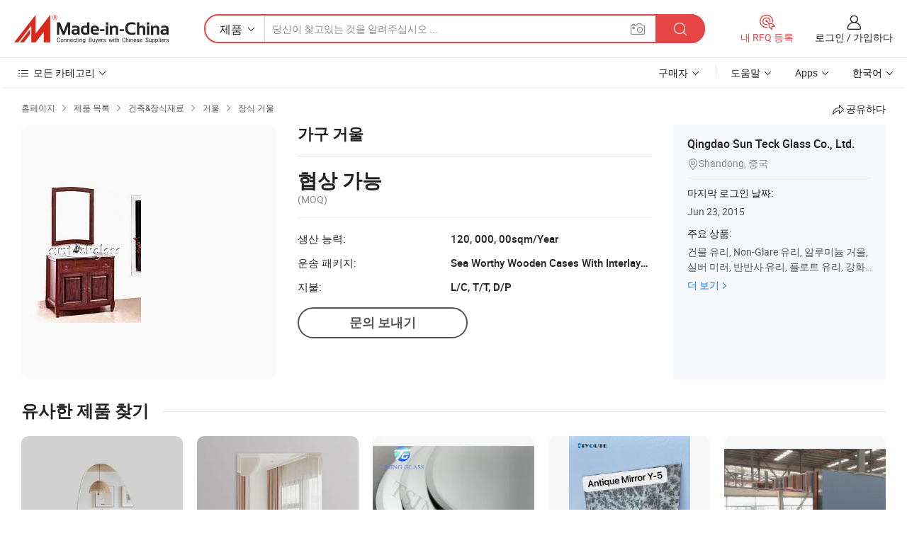

--- FILE ---
content_type: text/html;charset=UTF-8
request_url: https://kr.made-in-china.com/co_sunteckglass/product_Furniture-Mirror_hhneuirgy.html
body_size: 19017
content:
<!DOCTYPE HTML>
<html lang="kr">
<head>
    <meta content="text/html; charset=utf-8" http-equiv="Content-Type" />
    <link rel="dns-prefetch" href="//www.micstatic.com">
    <link rel="dns-prefetch" href="//image.made-in-china.com">
    <link rel="dns-prefetch" href="//www.made-in-china.com">
    <link rel="dns-prefetch" href="//pylon.micstatic.com">
    <link rel="dns-prefetch" href="//expo.made-in-china.com">
    <link rel="dns-prefetch" href="//world.made-in-china.com">
    <link rel="dns-prefetch" href="//pic.made-in-china.com">
    <link rel="dns-prefetch" href="//fa.made-in-china.com">
    <meta http-equiv="X-UA-Compatible" content="IE=Edge, chrome=1" />
    <meta name="renderer" content="webkit" />
                            <link rel="alternate" hreflang="en" href="https://sunteckglass.en.made-in-china.com/product/CbIJfhBjnMUg/China-Furniture-Mirror.html" />
                                                        <link rel="alternate" hreflang="es" href="https://es.made-in-china.com/co_sunteckglass/product_Furniture-Mirror_hhneuirgy.html" />
                                            <link rel="alternate" hreflang="pt" href="https://pt.made-in-china.com/co_sunteckglass/product_Furniture-Mirror_hhneuirgy.html" />
                                            <link rel="alternate" hreflang="fr" href="https://fr.made-in-china.com/co_sunteckglass/product_Furniture-Mirror_hhneuirgy.html" />
                                            <link rel="alternate" hreflang="ru" href="https://ru.made-in-china.com/co_sunteckglass/product_Furniture-Mirror_hhneuirgy.html" />
                                            <link rel="alternate" hreflang="it" href="https://it.made-in-china.com/co_sunteckglass/product_Furniture-Mirror_hhneuirgy.html" />
                                            <link rel="alternate" hreflang="de" href="https://de.made-in-china.com/co_sunteckglass/product_Furniture-Mirror_hhneuirgy.html" />
                                            <link rel="alternate" hreflang="nl" href="https://nl.made-in-china.com/co_sunteckglass/product_Furniture-Mirror_hhneuirgy.html" />
                                            <link rel="alternate" hreflang="ar" href="https://sa.made-in-china.com/co_sunteckglass/product_Furniture-Mirror_hhneuirgy.html" />
                                            <link rel="alternate" hreflang="ko" href="https://kr.made-in-china.com/co_sunteckglass/product_Furniture-Mirror_hhneuirgy.html" />
                                            <link rel="alternate" hreflang="ja" href="https://jp.made-in-china.com/co_sunteckglass/product_Furniture-Mirror_hhneuirgy.html" />
                                            <link rel="alternate" hreflang="hi" href="https://hi.made-in-china.com/co_sunteckglass/product_Furniture-Mirror_hhneuirgy.html" />
                                            <link rel="alternate" hreflang="th" href="https://th.made-in-china.com/co_sunteckglass/product_Furniture-Mirror_hhneuirgy.html" />
                                            <link rel="alternate" hreflang="tr" href="https://tr.made-in-china.com/co_sunteckglass/product_Furniture-Mirror_hhneuirgy.html" />
                                            <link rel="alternate" hreflang="vi" href="https://vi.made-in-china.com/co_sunteckglass/product_Furniture-Mirror_hhneuirgy.html" />
                                            <link rel="alternate" hreflang="id" href="https://id.made-in-china.com/co_sunteckglass/product_Furniture-Mirror_hhneuirgy.html" />
                                    <link rel="alternate" hreflang="x-default" href="https://sunteckglass.en.made-in-china.com/product/CbIJfhBjnMUg/China-Furniture-Mirror.html" />
            <title>가구 거울 - 중국 거울, 가구 거울</title>
            <meta name="Keywords" content="가구 거울,거울, 가구 거울" />
                        <meta name="Description" content="가구 거울,에 대한 세부 정보찾기 거울, 가구 거울 에서 가구 거울 - Qingdao Sun Teck Glass Co., Ltd." />
             <meta property="og:title" content="[Hot Item] 가구 거울"/>
<meta property="og:type" content="product"/>
<meta property="og:url" content="https://kr.made-in-china.com/co_sunteckglass/product_Furniture-Mirror_hhneuirgy.html"/>
<meta property="og:image" content="https://image.made-in-china.com/2f0j00UeQabmnsLCpd/Furniture-Mirror.jpg"/>
<meta property="og:site_name" content="Made-in-China.com"/>
<meta property="fb:admins" content="292039974180201"/>
<meta property="fb:page_id" content="10150525576765348"/>
<meta property="fb:app_id" content="205885989426763"/>
<meta property="og:description" content="모델 번호.: STG-M0808 등록상표: Sunteckglass 규격: CE 원산지: China(Mainland)"/>
<meta property="product:price:amount" content="" />
<meta property="product:price:currency" content="USD" />
<meta property="og:availability" content="instock" />
<link rel="canonical" href="https://kr.made-in-china.com/co_sunteckglass/product_Furniture-Mirror_hhneuirgy.html" />
            <link rel="amphtml" href="https://kr.made-in-china.com/amp/co_sunteckglass/product_Furniture-Mirror_hhneuirgy.html">
    <link rel="stylesheet" type="text/css" href="https://www.micstatic.com/common/css/global_bdef139a.css" media="all">
    <link rel="stylesheet" type="text/css" href="https://www.micstatic.com/landing/www/product/free/css/global_v2_96df6b18.css" media="all">
    <link rel="stylesheet" type="text/css" href="https://www.micstatic.com/common/js/assets/artDialog/2.0.0/skins/default_9d77dce2.css" />
    <link rel="stylesheet" href="https://www.micstatic.com/landing/www/product/free/css/detail_v2_18a5c081.css">
            <link rel="stylesheet" type="text/css" href="https://www.micstatic.com/landing/www/product/free/css/detail-mlan_51101171.css" media="all"/>
            <script type="text/javascript" src="https://www.micstatic.com/common/js/libs/jquery_2ad57377.js" charset="utf-8" crossorigin="anonymous" ></script><script type="text/javascript" src="https://www.micstatic.com/common/js/libs/class.0.3.2_2c7a4288.js" charset="utf-8" crossorigin="anonymous" ></script><!-- Polyfill Code Begin --><script chaset="utf-8" type="text/javascript" src="https://www.micstatic.com/polyfill/polyfill-simplify_eb12d58d.js"></script><!-- Polyfill Code End --></head>
<body class="res-wrapper" probe-clarity="false" >
    <div style="position:absolute;top:0;left:0;width:1px;height:1px;overflow:hidden">
        <img src="//stat.made-in-china.com/event/rec.gif?type=0&data=%7B%22layout%22%3A%22-1%22%2C%22ct%22%3A%222%22%2C%22pos%22%3A0%2C%22random%22%3A%220%22%2C%22c%22%3A%222%22%7D&st=1768950988597"/>
    </div>
    <input type="hidden" id="lan" name="lan" value="kr">
    <input id="rfqClickData" type="hidden" value="type=2&data=%7B%22layout%22%3A%22-1%22%2C%22ct%22%3A%222%22%2C%22pos%22%3A0%2C%22random%22%3A%220%22%2C%22c%22%3A%222%22%7D&st=1768950988597&rfqc=1" />
    <input id="rootpath" type="hidden" value="" />
    <input type="hidden" id="loginUserName" value="sunteckglass"/>
    <input type="hidden" id="enHomeUrl" value="https://sunteckglass.en.made-in-china.com"/>
    <input type="hidden" id="pureFreeUrlType" value="false"/>
    <input type="hidden" id="logoImgUrl" value=""/>
    <input type="hidden" id="comReviewSourceId" value="feQmwZrVvgRJ"/>
            <input type="hidden" name="abTestCode" id="abTestCode" value="" />
            <input type="hidden" name="searchTip" id="searchTip" value="아직도 찾고 계신가요? 더 검색해서 원하는 것을 찾으세요!">
    <input type="hidden" name="user_behavior_trace_id" id="user_behavior_trace_id" value="1jfer3vnn990y"/>
        <input type="hidden" id="contactUrlParam" value="?plant=kr&from=shrom&type=down&page=p_detail">
            <div id="header" ></div>
<script>
    function headerMlanInit() {
        const funcName = 'headerMlan';
        const app = new window[funcName]({target: document.getElementById('header'), props: {props: {"pageType":9,"logoTitle":"제조업체 및 공급업체","logoUrl":null,"base":{"buyerInfo":{"service":"서비스","newUserGuide":"신규 사용자 가이드","auditReport":"Audited Suppliers' Reports","meetSuppliers":"Meet Suppliers","onlineTrading":"Secured Trading Service","buyerCenter":"바이어 센터","contactUs":"우리와 연락 하세요","search":"검색","prodDirectory":"제품 목록","supplierDiscover":"Supplier Discover","sourcingRequest":"포스트 소싱 요청","quickLinks":"Quick Links","myFavorites":"내 즐겨찾기","visitHistory":"검색 기록","buyer":"구매자","blog":"비즈니스 통찰력"},"supplierInfo":{"supplier":"공급업체","joinAdvance":"加入高级会员","tradeServerMarket":"外贸服务市场","memberHome":"外贸e家","cloudExpo":"Smart Expo云展会","onlineTrade":"交易服务","internationalLogis":"国际物流","northAmericaBrandSailing":"北美全渠道出海","micDomesticTradeStation":"中国制造网内贸站"},"helpInfo":{"whyMic":"Why Made-in-China.com","auditSupplierWay":"공급업체 감사는 어떻게 하나요","securePaymentWay":"결제는 어떻게 보호합니까","submitComplaint":"불만사항 제출","contactUs":"우리와 연락 하세요","faq":"FAQ","help":"도움말"},"appsInfo":{"downloadApp":"앱 다운로드!","forBuyer":"구매자를 위해","forSupplier":"공급자를 위해","exploreApp":"앱 독점 할인 살펴보기","apps":"Apps"},"languages":[{"lanCode":0,"simpleName":"en","name":"English","value":"https://sunteckglass.en.made-in-china.com/product/CbIJfhBjnMUg/China-Furniture-Mirror.html","htmlLang":"en"},{"lanCode":5,"simpleName":"es","name":"Español","value":"https://es.made-in-china.com/co_sunteckglass/product_Furniture-Mirror_hhneuirgy.html","htmlLang":"es"},{"lanCode":4,"simpleName":"pt","name":"Português","value":"https://pt.made-in-china.com/co_sunteckglass/product_Furniture-Mirror_hhneuirgy.html","htmlLang":"pt"},{"lanCode":2,"simpleName":"fr","name":"Français","value":"https://fr.made-in-china.com/co_sunteckglass/product_Furniture-Mirror_hhneuirgy.html","htmlLang":"fr"},{"lanCode":3,"simpleName":"ru","name":"Русский язык","value":"https://ru.made-in-china.com/co_sunteckglass/product_Furniture-Mirror_hhneuirgy.html","htmlLang":"ru"},{"lanCode":8,"simpleName":"it","name":"Italiano","value":"https://it.made-in-china.com/co_sunteckglass/product_Furniture-Mirror_hhneuirgy.html","htmlLang":"it"},{"lanCode":6,"simpleName":"de","name":"Deutsch","value":"https://de.made-in-china.com/co_sunteckglass/product_Furniture-Mirror_hhneuirgy.html","htmlLang":"de"},{"lanCode":7,"simpleName":"nl","name":"Nederlands","value":"https://nl.made-in-china.com/co_sunteckglass/product_Furniture-Mirror_hhneuirgy.html","htmlLang":"nl"},{"lanCode":9,"simpleName":"sa","name":"العربية","value":"https://sa.made-in-china.com/co_sunteckglass/product_Furniture-Mirror_hhneuirgy.html","htmlLang":"ar"},{"lanCode":11,"simpleName":"kr","name":"한국어","value":"https://kr.made-in-china.com/co_sunteckglass/product_Furniture-Mirror_hhneuirgy.html","htmlLang":"ko"},{"lanCode":10,"simpleName":"jp","name":"日本語","value":"https://jp.made-in-china.com/co_sunteckglass/product_Furniture-Mirror_hhneuirgy.html","htmlLang":"ja"},{"lanCode":12,"simpleName":"hi","name":"हिन्दी","value":"https://hi.made-in-china.com/co_sunteckglass/product_Furniture-Mirror_hhneuirgy.html","htmlLang":"hi"},{"lanCode":13,"simpleName":"th","name":"ภาษาไทย","value":"https://th.made-in-china.com/co_sunteckglass/product_Furniture-Mirror_hhneuirgy.html","htmlLang":"th"},{"lanCode":14,"simpleName":"tr","name":"Türkçe","value":"https://tr.made-in-china.com/co_sunteckglass/product_Furniture-Mirror_hhneuirgy.html","htmlLang":"tr"},{"lanCode":15,"simpleName":"vi","name":"Tiếng Việt","value":"https://vi.made-in-china.com/co_sunteckglass/product_Furniture-Mirror_hhneuirgy.html","htmlLang":"vi"},{"lanCode":16,"simpleName":"id","name":"Bahasa Indonesia","value":"https://id.made-in-china.com/co_sunteckglass/product_Furniture-Mirror_hhneuirgy.html","htmlLang":"id"}],"showMlan":true,"showRules":false,"rules":"Rules","language":"kr","menu":"메뉴","subTitle":null,"subTitleLink":null,"stickyInfo":null},"categoryRegion":{"categories":"모든 카테고리","categoryList":[{"name":"농업 식품","value":"https://kr.made-in-china.com/category1_Agriculture-Food/Agriculture-Food_usssssssss.html","catCode":"1000000000"},{"name":"의류&악세서리","value":"https://kr.made-in-china.com/category1_Apparel-Accessories/Apparel-Accessories_uussssssss.html","catCode":"1100000000"},{"name":"아트&공예","value":"https://kr.made-in-china.com/category1_Arts-Crafts/Arts-Crafts_uyssssssss.html","catCode":"1200000000"},{"name":"자동차·오토바이 부품 & 액세서리","value":"https://kr.made-in-china.com/category1_Auto-Motorcycle-Parts-Accessories/Auto-Motorcycle-Parts-Accessories_yossssssss.html","catCode":"2900000000"},{"name":"가방·케이스 & 박스","value":"https://kr.made-in-china.com/category1_Bags-Cases-Boxes/Bags-Cases-Boxes_yhssssssss.html","catCode":"2600000000"},{"name":"화학제품","value":"https://kr.made-in-china.com/category1_Chemicals/Chemicals_uissssssss.html","catCode":"1300000000"},{"name":"컴퓨터 제품","value":"https://kr.made-in-china.com/category1_Computer-Products/Computer-Products_iissssssss.html","catCode":"3300000000"},{"name":"건축&장식재료","value":"https://kr.made-in-china.com/category1_Construction-Decoration/Construction-Decoration_ugssssssss.html","catCode":"1500000000"},{"name":"가전제품","value":"https://kr.made-in-china.com/category1_Consumer-Electronics/Consumer-Electronics_unssssssss.html","catCode":"1400000000"},{"name":"전기&전자","value":"https://kr.made-in-china.com/category1_Electrical-Electronics/Electrical-Electronics_uhssssssss.html","catCode":"1600000000"},{"name":"가구","value":"https://kr.made-in-china.com/category1_Furniture/Furniture_yessssssss.html","catCode":"2700000000"},{"name":"건강&의료","value":"https://kr.made-in-china.com/category1_Health-Medicine/Health-Medicine_uessssssss.html","catCode":"1700000000"},{"name":"공업 설비 & 부품","value":"https://kr.made-in-china.com/category1_Industrial-Equipment-Components/Industrial-Equipment-Components_inssssssss.html","catCode":"3400000000"},{"name":"계측기 & 측정기","value":"https://kr.made-in-china.com/category1_Instruments-Meters/Instruments-Meters_igssssssss.html","catCode":"3500000000"},{"name":"경공업 & 일상용품","value":"https://kr.made-in-china.com/category1_Light-Industry-Daily-Use/Light-Industry-Daily-Use_urssssssss.html","catCode":"1800000000"},{"name":"조명 & 조명 기기","value":"https://kr.made-in-china.com/category1_Lights-Lighting/Lights-Lighting_isssssssss.html","catCode":"3000000000"},{"name":"제조&가공 기계","value":"https://kr.made-in-china.com/category1_Manufacturing-Processing-Machinery/Manufacturing-Processing-Machinery_uossssssss.html","catCode":"1900000000"},{"name":"야금·광물 & 에너지","value":"https://kr.made-in-china.com/category1_Metallurgy-Mineral-Energy/Metallurgy-Mineral-Energy_ysssssssss.html","catCode":"2000000000"},{"name":"사무용품","value":"https://kr.made-in-china.com/category1_Office-Supplies/Office-Supplies_yrssssssss.html","catCode":"2800000000"},{"name":"포장 & 인쇄","value":"https://kr.made-in-china.com/category1_Packaging-Printing/Packaging-Printing_ihssssssss.html","catCode":"3600000000"},{"name":"보안 & 보호","value":"https://kr.made-in-china.com/category1_Security-Protection/Security-Protection_ygssssssss.html","catCode":"2500000000"},{"name":"서비스","value":"https://kr.made-in-china.com/category1_Service/Service_ynssssssss.html","catCode":"2400000000"},{"name":"스포츠용품 & 레저","value":"https://kr.made-in-china.com/category1_Sporting-Goods-Recreation/Sporting-Goods-Recreation_iussssssss.html","catCode":"3100000000"},{"name":"섬유","value":"https://kr.made-in-china.com/category1_Textile/Textile_yussssssss.html","catCode":"2100000000"},{"name":"공구 & 하드웨어","value":"https://kr.made-in-china.com/category1_Tools-Hardware/Tools-Hardware_iyssssssss.html","catCode":"3200000000"},{"name":"장난감","value":"https://kr.made-in-china.com/category1_Toys/Toys_yyssssssss.html","catCode":"2200000000"},{"name":"교통 운송","value":"https://kr.made-in-china.com/category1_Transportation/Transportation_yissssssss.html","catCode":"2300000000"}],"more":"더 보기"},"searchRegion":{"show":true,"lookingFor":"당신이 찾고있는 것을 알려주십시오 ...","homeUrl":"//kr.made-in-china.com","products":"제품","suppliers":"공급업체","auditedFactory":null,"uploadImage":"이미지 업로드","max20MbPerImage":"이미지당 최대 20MB","yourRecentKeywords":"최근 키워드","clearHistory":"기록 지우기","popularSearches":"관련 검색","relatedSearches":"더 보기","more":null,"maxSizeErrorMsg":"업로드에 실패했습니다. 최대 이미지 크기는 20MB입니다.","noNetworkErrorMsg":"네트워크 연결이 안됩니다. 네트워크 설정을 확인하고 다시 시도하세요.","uploadFailedErrorMsg":"업로드에 실패했습니다. 이미지 형식이 잘못되었습니다. 지원되는 형식: JPG,PNG,BMP.","relatedList":null,"relatedTitle":null,"relatedTitleLink":null,"formParams":null,"mlanFormParams":{"keyword":null,"inputkeyword":null,"type":null,"currentTab":null,"currentPage":null,"currentCat":null,"currentRegion":null,"currentProp":null,"submitPageUrl":null,"parentCat":null,"otherSearch":null,"currentAllCatalogCodes":null,"sgsMembership":null,"memberLevel":null,"topOrder":null,"size":null,"more":"더","less":"less","staticUrl50":null,"staticUrl10":null,"staticUrl30":null,"condition":"0","conditionParamsList":[{"condition":"0","conditionName":null,"action":"https://kr.made-in-china.com/quality-china-product/middleSearch","searchUrl":null,"inputPlaceholder":null},{"condition":"1","conditionName":null,"action":"/companySearch?keyword=#word#","searchUrl":null,"inputPlaceholder":null}]},"enterKeywordTips":"검색을 위해 최소한 키워드를 입력하십시오.","openMultiSearch":false},"frequentRegion":{"rfq":{"rfq":"내 RFQ 등록","searchRfq":"Search RFQs","acquireRfqHover":"필요한 사항을 알려주시고 견적을 받는 쉬운 방법을 시도해 보십시오!","searchRfqHover":"Discover quality RFQs and connect with big-budget buyers"},"account":{"account":"계정","signIn":"로그인","join":"가입하다","newUser":"새로운 사용자","joinFree":"무료 가입","or":"또는","socialLogin":"로그인, 무료 가입 또는 Facebook, Linkedin, Twitter, Google, %s로 계속하기를 클릭하여 %sUser Agreement%s 및 %sPrivacy Policy%s에 동의합니다.","message":"메시지","quotes":"인용 부호","orders":"명령","favorites":"즐겨 찾기","visitHistory":"검색 기록","postSourcingRequest":"포스트 소싱 요청","hi":"안녕","signOut":"로그 아웃","manageProduct":"제품 관리","editShowroom":"쇼룸 편집","username":"","userType":null,"foreignIP":true,"currentYear":2026,"userAgreement":"사용자 약관","privacyPolicy":"개인정보 보호정책"},"message":{"message":"메시지","signIn":"로그인","join":"가입하다","newUser":"새로운 사용자","joinFree":"무료 가입","viewNewMsg":"Sign in to view the new messages","inquiry":"문의","rfq":"RFQs","awaitingPayment":"Awaiting payments","chat":"채팅","awaitingQuotation":"견적 대기 중"},"cart":{"cart":"문의바구니"}},"busiRegion":null,"previewRegion":null}}});
		const hoc=o=>(o.__proto__.$get=function(o){return this.$$.ctx[this.$$.props[o]]},o.__proto__.$getKeys=function(){return Object.keys(this.$$.props)},o.__proto__.$getProps=function(){return this.$get("props")},o.__proto__.$setProps=function(o){var t=this.$getKeys(),s={},p=this;t.forEach(function(o){s[o]=p.$get(o)}),s.props=Object.assign({},s.props,o),this.$set(s)},o.__proto__.$help=function(){console.log("\n            $set(props): void             | 设置props的值\n            $get(key: string): any        | 获取props指定key的值\n            $getKeys(): string[]          | 获取props所有key\n            $getProps(): any              | 获取props里key为props的值（适用nail）\n            $setProps(params: any): void  | 设置props里key为props的值（适用nail）\n            $on(ev, callback): func       | 添加事件监听，返回移除事件监听的函数\n            $destroy(): void              | 销毁组件并触发onDestroy事件\n        ")},o);
        window[`${funcName}Api`] = hoc(app);
    };
</script><script type="text/javascript" crossorigin="anonymous" onload="headerMlanInit()" src="https://www.micstatic.com/nail/pc/header-mlan_6f301846.js"></script>    <div class="page">
        <div class="grid">
            <input type="hidden" id="curLanCode" value=" 11"/>
            <input id="ads_word" name="ads_word" type="hidden" value="거울" />
            <input type="hidden" name="qaToken" id="qaToken" value="" />
            <input type="hidden" id="qaSource" value="33">
            <input type="hidden" name="iqa-country" id="iqa-country" value="United_States" />
            <input type="hidden" name="iqa-portrait" id="iqa-portrait" value="//image.made-in-china.com/2f1j00UeQabmnsLCpd/Furniture-Mirror.jpg" />
                        <input type="hidden" name="iqa-tooltip-selecter" id="iqa-tooltip-selecter" value="#J-send-inquiry" />
            <script class="J-mlan-config" type="text/data-lang" data-lang="kr">
                {
                    "more": "모두보기",
                "less": "덜보기",
                "pmore": "더 보기",
                "pless": "적게",
                "emailRequired": "당신의 이메일 주소를 입력하십시오.",
                "email": "유효한 이메일 주소를 입력하십시오.",
                "contentRequired": "문의하실 내용을 입력해주세요.",
                "maxLength": "요청 내용은 20~4000자여야 합니다.",
                "quiryDialogTitle": "공급 업체와의 신뢰를 구축하기 위해 연락처를 입력 (들)",
                "videoTitle": "관련 동영상 보기",
                "alsoViewTitle": "이것을 본 사람도 보았습니다",
                "latestPriceTitle": "정확한 견적을 받으려면 세부 요구 사항을 입력하십시오.",
                "frequencyError": "작업이 너무 잦습니다. 나중에 다시 시도해 주세요.",
                "ratingReviews": "평가 및 리뷰",
                "selectOptions": ["최고 리뷰", "가장 최근"],
                "overallReviews": {
                    "title": "전체 리뷰",
                    "reviews": "리뷰",
                    "star": "별"
                },
                "customerSatisfaction": {
                    "title": "고객 만족",
                    "response": "응답",
                    "service": "서비스",
                    "quality": "품질",
                    "delivery": "배달"
                },
                "reviewDetails": {
                    "title": "검토 세부 정보",
                    "verifiedPurchase": "검증된 구매",
                    "showPlace": {
                        "publicShow": "Public show",
                        "publicShowInProtection": "Public show (Protection period)",
                        "onlyInVo": "Only show in VO"
                    },
                    "modified": "수정됨"
                },
                "pager": {
                    "goTo": "이동",
                    "page": "페이지",
                    "next": "다음",
                    "prev": "이전",
                    "confirm": "확인"
                },
                "loadingTip": "로딩 중",
                "foldingReviews": "접기 리뷰 보기",
                "noInfoTemporarily": "일시적으로 정보가 없습니다.",
                "Company Introduction": "회사소개"
            }
            </script>
            <div class="page-product-details">
                <div class="detail-wrapper cf">
                    <div class="main-wrap">
                                                    <input type="hidden" id="encodeProdCatCode" value="nWftRJQEeBmx"/>
                                                <input type="hidden" id="sensor_pg_v" value="pid:CbIJfhBjnMUg,cid:feQmwZrVvgRJ,tp:104,stp:10403,plate:normal,sst:free"/>
                        <input type="hidden" id="isUser" value="false">
                        <!-- 面包屑 -->
                        <div class="top-box">
                            <div class="crumb">
    <span>
                <a rel="nofollow" target="_blank" href="//kr.made-in-china.com/">
                    <span>홈페이지</span>
    </a>
    </span>
    <i class="micon">&#xe008;</i>
    <span>
                                <a target="_blank" href="https://kr.made-in-china.com/html/category.html">
                        <span>제품 목록</span>
        </a>
            </span>
                        <i class="micon">&#xe008;</i>
            <span>
                            <a target="_blank" href="https://kr.made-in-china.com/category1_Construction-Decoration/Construction-Decoration_ugssssssss.html">
                                    <span>건축&장식재료</span>
            </a>
            </span>
                    <i class="micon">&#xe008;</i>
            <span>
                            <a target="_blank" href="https://kr.made-in-china.com/category23_Construction-Decoration/Mirror_ugeussssss_1.html">
                                    <span>거울</span>
            </a>
            </span>
                <i class="micon">&#xe008;</i>
        <span>
                        <a target="_blank" href="https://kr.made-in-china.com/category23_Construction-Decoration/Decorative-Mirrors_ugeusyssss_1.html">
                            <span>장식 거울</span>
        </a>
        </span>
    </div>
                            <div class="sider-top cf">
        <div class="share-wrap share-small-wrap J-share">
    <span class="share-link">
        <i class="ob-icon icon-right-rotation"></i> 공유하다 </span>
    <div class="share-cnt cf">
        <span class="share-empty-box"></span>
                                <span id="J-sns-icons" data-Image="//image.made-in-china.com/43f34j00UeQabmnsLCpd/Furniture-Mirror.jpg" data-Desc="가구 거울 on Made-in-China.com"
                  data-fblink="https://kr.made-in-china.com/co_sunteckglass/product_Furniture-Mirror_hhneuirgy.html?utm_medium=free&utm_campaign=showroom_share&utm_source=facebook"
                  data-twlink="https://kr.made-in-china.com/co_sunteckglass/product_Furniture-Mirror_hhneuirgy.html?utm_medium=free&utm_campaign=showroom_share&utm_source=twitter"
                  data-ptlink="https://kr.made-in-china.com/co_sunteckglass/product_Furniture-Mirror_hhneuirgy.html?utm_medium=free&utm_campaign=showroom_share&utm_source=pinterest"
                  data-ldlink="https://kr.made-in-china.com/co_sunteckglass/product_Furniture-Mirror_hhneuirgy.html?utm_medium=free&utm_campaign=showroom_share&utm_source=linkedin"
                            ></span>
                <span class="mail link-blue fr">
            <iframe src="about:blank" frameborder="0" id="I-email-this-page" name="I-email-this-page" width="0" height="0" style="width:0;height:0;"></iframe>
            <a class="micpm" href="https://sunteckglass.en.made-in-china.com/share/CbIJfhBjnMUg/China-Furniture-Mirror.html?lanCode=11" rel="nofollow" title="Email" target="I-email-this-page" ><i class="micon" title="Email this page"></i></a>
        </span>
    </div>
</div>
</div>
                        </div>
                        <!-- 产品主要信息 -->
                        <div class="product-info-box">
                            <div class="free-page-main-info main-info cf" faw-module="main_product" faw-exposure>
                                                                    <div class="gallary-box">
                                        <div class="gallary-wrap">
                                            <div class="pic-list" id="pic-list">
                                                <div class="item" fsrc="#">
                                                    <div class="hvalign">
                                                        <div class="hvalign-cnt" ads-data="st:8">
                                                                                                                                                                                            <img src="//image.made-in-china.com/155f0j00UeQabmnsLCpd/Furniture-Mirror.webp" alt="가구 거울"
                                                                        title="가구 거울">
                                                                                                                    </div>
                                                    </div>
                                                </div>
                                            </div>
                                        </div>
                                    </div>
                                                                    <div class="base-info">
                                        <div class="pro-name">
                                            <h1>가구 거울</h1>
                                                                                    </div>
                                                                                    <div class="property">
                        <div class="price-box">
            <div class="price-base-info">
                                    <div class="no-priceNum">
                        <table>
                            <tbody>
                            <tr style="display: inline-flex;flex-wrap: wrap;flex-direction: column;align-items: flex-start;" class="no-price-tr-style">
                                <td class="no-price-color">협상 가능</td>
                                <td style="padding: 0" class="mini-font-size">
                                    <span>(MOQ)</span>
                                </td>
                            </tr>
                            </tbody>
                        </table>
                    </div>
            </div>
        </div>
    <div class="others">
                                                <div class="th">생산 능력:</div>
                    <div class="td" title="120, 000, 00sqm/Year">120, 000, 00sqm/Year</div>
                                                                <div class="th">운송 패키지:</div>
                    <div class="td" title="Sea Worthy Wooden Cases With Interlayer Paper.">Sea Worthy Wooden Cases With Interlayer Paper.</div>
                                                                <div class="th">지불:</div>
                    <div class="td" title="L/C, T/T, D/P">L/C, T/T, D/P</div>
                                </div>
</div>
                                        <div class="act-box">
                                                                                            <div class="btns">
                                                                                                            <a fun-inquiry-product class="btn" target="_blank" href="https://www.made-in-china.com/sendInquiry/prod_CbIJfhBjnMUg_feQmwZrVvgRJ.html?plant=kr&from=shrom&type=down&page=p_detail" rel="nofollow" ads-data="st:24,pdid:CbIJfhBjnMUg,pcid:feQmwZrVvgRJ">문의 보내기</a>
                                                                                                    </div>
                                                                                    </div>
                                    </div>
                            </div>
                            <div class="com-info">
        <div class="base">
        <p class="com-name">
            <a href="https://kr.made-in-china.com/co_sunteckglass/">
                Qingdao Sun Teck Glass Co., Ltd.
            </a>
        </p>
        <p class="local"><i class="micon">&#xe024;</i>Shandong, 중국</p>
    </div>
        <div class="review-scores">
                <div class="J-review-box" style="display: none;border-top: 1px solid #e6ecf2;padding: 5px 0;">
                            <span>What's your impression of this company?</span>
                        <div class="score-item review-btn" ads-data="st:114">
                <i class="ob-icon icon-fill-text"></i>
                <span style="color:#007DFA;text-decoration: underline;cursor: pointer;">review now</span>
            </div>
        </div>
    </div>
    <div class="other com-other-info">
        <div class="mrb-10">
            <p><span>마지막 로그인 날짜:</span></p>
            <p> Jun 23, 2015</p>
        </div>
        <div class="mrb-10">
                    </div>
        <div>
                            <p><span>주요 상품:</span></p>
                <p>
                                        <span class="sider-main-products-new ellipsis-two-lines" >
                                        &#44148;&#47932; &#50976;&#47532;, Non-Glare &#50976;&#47532;, &#50508;&#47336;&#48120;&#45700; &#44144;&#50872;, &#49892;&#48260; &#48120;&#47084;, &#48152;&#48152;&#49324; &#50976;&#47532;, &#54540;&#47196;&#53944; &#50976;&#47532;, &#44053;&#54868; &#50976;&#47532;, &#48152;&#49324; &#50976;&#47532;, &#46972;&#48120;&#45348;&#51060;&#53944; &#50976;&#47532;, &#50837;&#49892; &#44144;&#50872;
                                        </span>
                                    </p>
                <div class="new-more">
                    <a href="https://kr.made-in-china.com/co_sunteckglass/product_group_s_s_1.html" target="_blank">더 보기<i class="ob-icon icon-right"></i></a>
                </div>
                    </div>
    </div>
</div>
                        </div>
                        <!-- Similar Items -->
                        <!-- ab实验只保留c -->
                        <div class="J-similar-product-place" faw-module="YML" faw-exposure>
    <div class="sr-similar-product-block">
        <div class="text-width-line">
            <div class="text">유사한 제품 찾기</div>
            <div class="line"></div>
        </div>
        <div class="sr-similar-product-wrap cf J-similar-product-wrap wrap-v3">
            <div class="sr-layout-content sr-similar-product-cnt cf J-similar-proudct-list ">
                <div class="sr-skeleton-container">
                    <div class="sr-skeleton-item">
                        <div class="sr-skeleton-pic"></div>
                        <div class="sr-skeleton-name"></div>
                        <div class="sr-skeleton-next-name"></div>
                        <div class="sr-skeleton-price"></div>
                        <div class="sr-skeleton-moq"></div>
                    </div>
                    <div class="sr-skeleton-item">
                        <div class="sr-skeleton-pic"></div>
                        <div class="sr-skeleton-name"></div>
                        <div class="sr-skeleton-next-name"></div>
                        <div class="sr-skeleton-price"></div>
                        <div class="sr-skeleton-moq"></div>
                    </div>
                    <div class="sr-skeleton-item">
                        <div class="sr-skeleton-pic"></div>
                        <div class="sr-skeleton-name"></div>
                        <div class="sr-skeleton-next-name"></div>
                        <div class="sr-skeleton-price"></div>
                        <div class="sr-skeleton-moq"></div>
                    </div>
                    <div class="sr-skeleton-item">
                        <div class="sr-skeleton-pic"></div>
                        <div class="sr-skeleton-name"></div>
                        <div class="sr-skeleton-next-name"></div>
                        <div class="sr-skeleton-price"></div>
                        <div class="sr-skeleton-moq"></div>
                    </div>
                    <div class="sr-skeleton-item">
                        <div class="sr-skeleton-pic"></div>
                        <div class="sr-skeleton-name"></div>
                        <div class="sr-skeleton-next-name"></div>
                        <div class="sr-skeleton-price"></div>
                        <div class="sr-skeleton-moq"></div>
                    </div>
                    <div class="sr-skeleton-item">
                        <div class="sr-skeleton-pic"></div>
                        <div class="sr-skeleton-name"></div>
                        <div class="sr-skeleton-next-name"></div>
                        <div class="sr-skeleton-price"></div>
                        <div class="sr-skeleton-moq"></div>
                    </div>
                </div>
            </div>
        </div>
    </div>
</div>
                        <!-- You May Like -->
                        <div class="product-box">
                            <div class="auto-box">
                                 <div class="main-block product-info J-tabs">
    <div class="main-block-title cf">
        <div class="desc-title J-tab selected"><h2>제품 설명</h2></div>
        <div class="desc-title J-tab"><h2>회사 정보</h2></div>
                    </div>
    <div class="main-block-wrap cf">
        <div class="desc rich-text J-tab-cnt" style="display:none;" >
                            <div class="sr-txt-title">
                    <h2 class="sr-txt-h2">기본 정보</h2>
                </div>
                                        <div class="basic-info cf">
                    <div class="basic-info-list">
                                                    <div class="bsc-item cf">
                                <div class="bac-item-label fl">모델 번호.</div>
                                                                    <div class="bac-item-value fl">STG-M0808</div>
                                                            </div>
                                                    <div class="bsc-item cf">
                                <div class="bac-item-label fl">등록상표</div>
                                                                    <div class="bac-item-value fl">Sunteckglass</div>
                                                            </div>
                                                    <div class="bsc-item cf">
                                <div class="bac-item-label fl">규격</div>
                                                                    <div class="bac-item-value fl">CE</div>
                                                            </div>
                                                    <div class="bsc-item cf">
                                <div class="bac-item-label fl">원산지</div>
                                                                    <div class="bac-item-value fl">China(Mainland)</div>
                                                            </div>
                                            </div>
                </div>
                        <div class="sr-txt-title" style="margin-top: 20px">
                <h2 class="sr-txt-h2">제품 설명</h2>
            </div>
                                                <div>
                        가구 거울----일요일 TECK 유리<br /><br />- 특징&colon; 명확&gopf;고 정확&kopf; 심상<br />코팅 표면에 방수 페인트의 2개의 층&period;<br />- 신청&colon; 훈장 및 가구 &amp; 구조 거울<br />- 유효&kopf; 간격&colon; 3mm&comma; 4mm&comma; 5mm&comma; 6mm<br />- 크기&colon; 2134x1524mm&comma; 2440x1830mm&comma; 2134x3300mm&comma; 2250x3300mm 등등&period;<br />- 크기 avaialbe를 삭감&gopf;십시오&colon; 등등이 타원형 거울에 의&gopf;여&comma; 둥근 거울&comma; 직사각형 거울&comma; 거울 돈다&period;<br />- 분명히로 유효&kopf; 색깔&comma; 요구에 의&gopf;여 청동&comma; 회색&comma; 파란 등등&period;<br />- 패킹&colon; 잘 플레스틱 &Mopf;름에 의해 보호되는 바다 가치있는 나무로 되는 예에 의해&comma; 외부 백지가 삽입되는 종이 및 거품
                    </div>
                                                </div>
                    <div class="desc company-info J-tab-cnt">
                                    <div class="info-li">
                        <span class="info-label">주소:</span>
                        <span class="info-text">Room 2678, New World Building, No. 9, South Fuzhou Road, Shinan Zone, Qingdao, Shandong, China</span>
                    </div>
                                    <div class="info-li">
                        <span class="info-label">사업 유형:</span>
                        <span class="info-text">제조사/공장, 무역 회사</span>
                    </div>
                                                    <div class="info-li">
                        <span class="info-label">사업 범위:</span>
                        <span class="info-text">가구, 건축&장식재료</span>
                    </div>
                                    <div class="info-li">
                        <span class="info-label">주요 상품:</span>
                        <a href="https://kr.made-in-china.com/co_sunteckglass/product_group_s_s_1.html" class="info-text">&#44148;&#47932; &#50976;&#47532;, Non-Glare &#50976;&#47532;, &#50508;&#47336;&#48120;&#45700; &#44144;&#50872;, &#49892;&#48260; &#48120;&#47084;, &#48152;&#48152;&#49324; &#50976;&#47532;, &#54540;&#47196;&#53944; &#50976;&#47532;, &#44053;&#54868; &#50976;&#47532;, &#48152;&#49324; &#50976;&#47532;, &#46972;&#48120;&#45348;&#51060;&#53944; &#50976;&#47532;, &#50837;&#49892; &#44144;&#50872;</a>
                    </div>
                                    <div class="info-li info-li-column">
                        <span class="info-label">회사소개:</span>
                        <span class="info-text">칭다오 선택 글라스 컴퍼니, Ltd는 다양한 종류, 크기, 색상의 패턴 유리, 강화 유리, 플로트 유리, 시트 유리, 실버 거울을 생산하고 판매하는 전문 기업입니다. 알루미늄 거울, 컬러 거울 등<br /><br />선텍 유리는 20년 동안 이 라인에 있었다. 우리 제품은 중국 전역에서 잘 팔며 유럽, 미국, 중동, 아시아 및 기타 지역으로 수출됩니다. 이제 유리 산업의 리더입니다.<br /><br />국내외 시장에 최고의 유리창을 공급하는 데 주력하면서 제품 재개발 및 품질 관리 시스템에 최선을 다했습니다.<br /><br />우리는 당신과의 협력을 기대하고 있습니다. 문의는 즉시 관심을 받을 수 있습니다.<br /><br />우리 공장을 방문해 주셔서 감사합니다!</span>
                    </div>
                            </div>
        <div class="J-tab-cnt reviews-block" style="display: none;width:100%">
            <div id="app"></div>
        </div>
    </div>
</div>
<input type="hidden" id="product-detail-review" value="true">
                                        <div class="main-block send-inquiry" faw-module="supplier_inquiry" faw-exposure>
    <div class="main-block-title" id="J-send-inquiry">
        <span>이 공급 업체에 직접 문의 보내기</span>
    </div>
    <div class="main-block-wrap">
        <input type="hidden" id="showRoomUrl" value="//www.made-in-china.com/sendInquiry/prod_CbIJfhBjnMUg_feQmwZrVvgRJ.html?plant=kr&from=shrom&type=down&page=p_detail">
        <input type="hidden" id="loginStatu" value="0" />
                <form id="inqueryForm" class="obelisk-form" method="post" target="_blank" action="//www.made-in-china.com/sendInquiry/prod_CbIJfhBjnMUg_feQmwZrVvgRJ.html?plant=kr&from=shrom&type=down&page=p_detail&quickpost=1">
                <input type="hidden" id="sourceReqType" name="sourceReqType" value="GLP" />
        <input type="hidden" name="showRoomQuickInquireFlag" value="1"/>
        <input type="hidden" name="showRoomId" value="feQmwZrVvgRJ"/>
        <input type="hidden" name="compareFromPage" id="compareFromPage" value="1"/>
        <div class="form-item">
            <label class="form-label ">
                                    <em>*</em>
                                보내는 사람:
            </label>
            <div class="form-fields ">
                                                    <input type="text" name="senderMail" id="J-quick-inquiry-input" class="input-text col-12" placeholder="당신의 이메일 주소를 입력하십시오." value="">
                            </div>
        </div>
        <div class="form-item">
            <label class="form-label to-name">에:</label>
            <div class="form-fields to-name J-async-freeInquiryUserInfo"></div>
        </div>
        <div class="form-item">
            <label class="form-label"><em>*</em>메시지:</label>
            <div class="form-fields">
                    <textarea name="content" id="inquiryContent" class="input-textarea massage col-12"                       cols="80" rows="6" placeholder="제품 요구사항과 회사 정보를 여기에 상세히 기재해 주시기 바랍니다." maxlength="4000"></textarea>
            </div>
        </div>
                <div class="form-item last">
            <label class="form-label"></label>
            <div class="form-fields to-name">
                                    <button fun-inquiry-supplier type="submit" class="btn btn-main" id="inquirySend" ads-data="st:24,pdid:CbIJfhBjnMUg,pcid:feQmwZrVvgRJ">보내기</button>
                                                    <p class="promote">
                        <label for="">이것은 당신이 찾고있는 것이 아닙니다?</label>
                                                <a fun-rfq class="link-red J-ads-data" href="//purchase.made-in-china.com/trade-service/quotation-request.html?lan=kr" rel="nofollow" ads-data="type=2&data=%7B%22layout%22%3A%22-1%22%2C%22ct%22%3A%222%22%2C%22pos%22%3A0%2C%22random%22%3A%220%22%2C%22c%22%3A%222%22%7D&st=1768950988601&rfqc=2,pdid:CbIJfhBjnMUg,pcid:feQmwZrVvgRJ">
                            <i class="micon">&#xe010;</i>바로 소싱 요청을 게시하기 </a>
                    </p>
                            </div>
        </div>
    </form>
    </div>
</div>
<div class="related-block">
    <div class="sider-title"><span>관련 카테고리</span></div>
    </div>
                                    <div class="main-block-minor similar-hot-categories">
                <h3 class="main-block-title">인기 검색어</h3>
        <div class="main-block-wrap mb20">
                                                            <div class="capsule">
                            <a href="https://kr.made-in-china.com/tag_search_product/Wall-Mirror_iysuon_1.html" title="벽 거울" target="_blank">벽 거울</a>
                        </div>
                                                                                <div class="capsule">
                            <a href="https://kr.made-in-china.com/tag_search_product/Mirror-Set_yuneun_1.html" title="거울 세트" target="_blank">거울 세트</a>
                        </div>
                                                                                <div class="capsule">
                            <a href="https://kr.made-in-china.com/tag_search_product/Mirror-Product_unrnun_1.html" title="거울 제품" target="_blank">거울 제품</a>
                        </div>
                                                                                <div class="capsule">
                            <a href="https://kr.made-in-china.com/tag_search_product/Mirror-Decoration_yoognn_1.html" title="거울 장식" target="_blank">거울 장식</a>
                        </div>
                                                                                <div class="capsule">
                            <a href="https://kr.made-in-china.com/tag_search_product/Wooden-Mirror_iohyn_1.html" title="나무 거울" target="_blank">나무 거울</a>
                        </div>
                                                                                <div class="capsule">
                            <a href="https://kr.made-in-china.com/tag_search_product/Mirror-Glass_uuyyhn_1.html" title="거울 유리" target="_blank">거울 유리</a>
                        </div>
                                            </div>
                    <div class="item J-more-cnt" style="display:none;">
                <h3 class="main-block-title">추천 공급업체 및 도매업체</h3>
                <div class="main-block-wrap mb20">
                                                                                                        <div class="capsule">
                                                                        <a href="https://kr.made-in-china.com/manufacturers/wall-mirror.html" title="벽 거울&nbsp;제조 업체" target="_blank">
                                                                        벽 거울&nbsp;제조 업체</a>
                                </div>
                                                                                                                <div class="capsule">
                                                                        <a href="https://kr.made-in-china.com/manufacturers/mirror-set.html" title="거울 세트&nbsp;제조 업체" target="_blank">
                                                                        거울 세트&nbsp;제조 업체</a>
                                </div>
                                                                                                                <div class="capsule">
                                                                        <a href="https://kr.made-in-china.com/manufacturers/mirror-product.html" title="거울 제품&nbsp;제조 업체" target="_blank">
                                                                        거울 제품&nbsp;제조 업체</a>
                                </div>
                                                                                                        <div class="capsule">
                                                                                                            <a href="https://kr.made-in-china.com/tag_search_product/Aluminium-Mirror_Price_uuurgn_1.html" title="알루미늄 미러" target="_blank">알루미늄 미러</a>
                                </div>
                                                                                                                <div class="capsule">
                                                                                                            <a href="https://kr.made-in-china.com/tag_search_product/Makeup-Mirror_Price_irinn_1.html" title="화장 거울" target="_blank">화장 거울</a>
                                </div>
                                                                                        </div>
            </div>
            <a href="javascript:;" class="more J-more">더 보기<i class="micon">&#xe006;</i></a>
        <a href="javascript:;" class="less J-less" style="display:none;">적게<i class="micon">&#xe007;</i></a>
    </div>
                                    </div>
                                                            <div class="static-box" style="visibility: hidden">
                                                            <div class="hole">
                                    <div class="main-block-title">
                                        <span>이 상품을 좋아하는 사람들은 도 좋아했습니다</span>
                                    </div>
                                    <b class="J-yml-tar"></b>
                                        <script class="J-yml-seodom" type="text/x-tmpl">
                                         <div class="latest-products J-slider-y" faw-module="YML_bottom">
    <div class="main-block-wrap">
        <div class="product-slider ">
            <div class="slider-box J-slider-box" faw-exposure>
                <div class="product-list-wrap cf J-slider-wrap J-slider-list">
                    {{ products.forEach(function(prod, i){ }}
                    {{ if(i <= 10){ }}
                        <div class="item cf J-item" ads-data="pdid:{{=prod.prodId}},pcid:{{=prod.comId}},aid:{{=prod.aidId4BI}},ads_srv_tp:ad_enhance,a:{{=i+1}}">
                            <div class="item-padding">
                                <div class="item-inner">
                                    <div class="pic">
                                        <a href="{{=prod.prodUrl}}" class="J-ads-data" faw-exposure-sub ads-data="st:8,{{=prod.adsData}}">
                                            <img {{ if(prod.showSafeImg){ }}
                                                 src="{{=safeUrl}}"
                                                 {{ }else{ }}
                                                 src="{{=prod.picUrl}}"
                                                 {{ } }}
                                                 alt="{{-prod.prodName}}" title="{{-prod.prodName}}">
                                        </a>
                                    </div>
                                    <div class="also-like-info">
                                        <div class="also-like-name">
                                            <a href="{{=prod.prodUrl}}" title="{{-prod.prodName}}"
                                               class="J-ads-data ellipsis-two-lines" ads-data="st:2,{{=prod.adsData}}">
                                                {{-prod.prodName}}
                                            </a>
                                        </div>
                                        <div class="also-like-bottom">
                                            <div class="also-like-price">
                                                {{-prod.prodMinOrderPriceRang}}
                                            </div>
                                            <div class="also-like-moq">
                                                {{-prod.prodMinOrder}}
                                            </div>
                                        </div>
                                    </div>
                                </div>
                            </div>
                        </div>
                    {{ } }}
                    {{ }); }}
                </div>
            </div>
        </div>
        <div class="slider-arrows" style="display: none">
            <a href="javascript:;" class="arrow J-prev"><i class="micon arrow-down">&#xe007;</i></a>
            <a href="javascript:;" class="arrow J-next"><i class="micon">&#xe006;</i></a>
        </div>
    </div>
</div>
                                    </script>
                                </div>
                            </div>
                        </div>
                    </div>
                </div>
            </div>
            <input id="alsoLikedProductIds" type="hidden" value="" />
            <input id="productId" type="hidden" value="CbIJfhBjnMUg">
            <input id="comId" name="comId" type="hidden" value="feQmwZrVvgRJ"/>
            <input id="freeLogUserName" type="hidden" value="sunteckglass">
                        <input id="isFreeProd" type="hidden" value="">
            <input id="isFreeProdActive" type="hidden" value="">
            <script class="J-yml-adsdata" type="text/x-json-data">
                
            </script>
            <script class="J-yml-prod2Ads" type="text/x-json-data">
                
            </script>
                    </div>
    </div>
     <script type="text/javascript">
    var moveTo = function(src, tar, mode){
        var target = jQuery(tar);
        mode = mode || 'empty';

        var children = jQuery(src).children();
        var nodes = [];

        switch(mode){
            case 'sort': {
                nodes = [].slice.call(target.children()).concat([].slice.call(children));
                nodes = nodes.sort(function(a, b){return parseInt(a.getAttribute('cz-index')) - parseInt(b.getAttribute('cz-index'))});

                target.empty();
            }; break;
            case 'empty': {
                target.empty();
                nodes = children;
            }; break;
            default: {
                nodes = children;
            };
        }

        if(mode === 'replace'){
            target.replaceWith(nodes);
        }else{
            target.append(nodes);
        }
    };

</script>
<div class="J-cache-buyer" style="display:none">
    <a fun-rfq rel="nofollow" href="//purchase.made-in-china.com/trade-service/quotation-request.html" cz-index="1">Post Sourcing Request</a>
    <a target="_blank" href="//www.made-in-china.com/industry-sites/" cz-index="4">Industry Channels</a>
    <a target="_blank" href="//www.made-in-china.com/region/" cz-index="5">Regional Channels</a>
    <span class="title" cz-index="6">Other Services:</span>
    <a target="_blank" href="//resources.made-in-china.com/" cz-index="7">Explore Trade Resources</a>
    <a rel="nofollow" href="//activity.made-in-china.com/show/xQrasYIbFmVA/sxutRkLPIEVl" cz-index="8">View More in Buyer Guide</a>
</div>
<div class="J-cache-supplier" style="display:none">
    <a rel="nofollow" href="//sourcing.made-in-china.com/">Search Sourcing Requests</a>
        <a rel="nofollow" href="//www.made-in-china.com/audited-suppliers/for-suppliers/">加入认证供应商</a>
    <a rel="nofollow" href="http://service.made-in-china.com">进入会员e家</a>
</div>
<div class="J-cache-help" style="display:none">
    <a target="_blank" href="//www.made-in-china.com/aboutus/contact/" rel="nofollow">Contact Us</a>
    <a target="_blank" href="//www.made-in-china.com/help/faq/" rel="nofollow">FAQ</a>
    <a target="_blank" href="//sourcing.made-in-china.com/complaint/" rel="nofollow">Submit a Complaint</a>
</div>
<script type="text/javascript">
    ;void function(){

        moveTo('.J-cache-buyer', '.J-target-buyer', 'sort');
        moveTo('.J-cache-supplier', '.J-target-supplier', 'empty');
        moveTo('.J-cache-help', '.J-target-help', 'empty');

    }.call(this);
</script>    <div class="J-cache-mlan-prod" style="display:none">
    <div class="mlan-option multi-lang J-mlan-option">
        <span class="mlan-title">English <i class="icon">&#xf0d7;</i></span>
        <ul class="mlan-list">
            <li><a class="mlan-es J-mlan-stat" rel="nofollow" target="_blank" href="//es.made-in-china.com//co_sunteckglass/product_Furniture-Mirror_hhneuirgy.html" title="Español"><img src="//www.micstatic.com/landing/www/product/img/transparent.png" alt="Español"></a></li>
            <li><a class="mlan-pt J-mlan-stat" rel="nofollow" target="_blank" href="//pt.made-in-china.com//co_sunteckglass/product_Furniture-Mirror_hhneuirgy.html" title="Português"><img src="//www.micstatic.com/landing/www/product/img/transparent.png" alt="Português"></a></li>
            <li><a class="mlan-fr J-mlan-stat" rel="nofollow" target="_blank" href="//fr.made-in-china.com//co_sunteckglass/product_Furniture-Mirror_hhneuirgy.html" title="Français"><img src="//www.micstatic.com/landing/www/product/img/transparent.png" alt="Français"></a></li>
            <li><a class="mlan-ru J-mlan-stat" rel="nofollow" target="_blank" href="//ru.made-in-china.com//co_sunteckglass/product_Furniture-Mirror_hhneuirgy.html" title="Русский язык"><img src="//www.micstatic.com/landing/www/product/img/transparent.png" alt="Русский язык"></a></li>
            <li><a class="mlan-it J-mlan-stat" rel="nofollow" target="_blank" href="//it.made-in-china.com//co_sunteckglass/product_Furniture-Mirror_hhneuirgy.html" title="Italiano"><img src="//www.micstatic.com/landing/www/product/img/transparent.png" alt="Italiano"></a></li>
            <li><a class="mlan-de J-mlan-stat" rel="nofollow" target="_blank" href="//de.made-in-china.com//co_sunteckglass/product_Furniture-Mirror_hhneuirgy.html" title="Deutsch"><img src="//www.micstatic.com/landing/www/product/img/transparent.png" alt="Deutsch"></a></li>
            <li><a class="mlan-nl J-mlan-stat" rel="nofollow" target="_blank" href="//nl.made-in-china.com//co_sunteckglass/product_Furniture-Mirror_hhneuirgy.html" title="Nederlands"><img src="//www.micstatic.com/landing/www/product/img/transparent.png" alt="Nederlands"></a></li>
            <li><a class="mlan-sa J-mlan-stat" rel="nofollow" target="_blank" href="//sa.made-in-china.com//co_sunteckglass/product_Furniture-Mirror_hhneuirgy.html" title="منصة عربية"><img src="//www.micstatic.com/landing/www/product/img/transparent.png" alt="منصة عربية"></a></li>
            <li><a class="mlan-kr J-mlan-stat" rel="nofollow" target="_blank" href="//kr.made-in-china.com//co_sunteckglass/product_Furniture-Mirror_hhneuirgy.html" title="한국어"><img src="//www.micstatic.com/landing/www/product/img/transparent.png" alt="한국어"></a></li>
            <li><a class="mlan-jp J-mlan-stat" rel="nofollow" target="_blank" href="//jp.made-in-china.com//co_sunteckglass/product_Furniture-Mirror_hhneuirgy.html" title="日本語"><img src="//www.micstatic.com/landing/www/product/img/transparent.png" alt="日本語"></a></li>
        </ul>
    </div>
</div>
    <div class="m-footer pad-footer m-sr-footer mlan-footer">
    <div class="grid">
        <div class="m-footer-simple-links pad-footer-simple">
            <div class="m-footer-simple-links-group pad-footer-hide">
                                    <div class="m-footer-simple-links-row">
    <a href="//kr.made-in-china.com/html/aboutmic.html" rel="nofollow">회사 소개</a>
    <span class="m-gap-line"></span>
    <a href="//kr.made-in-china.com/html/declaration.html" rel="nofollow">선언</a>
    <span class="m-gap-line"></span>
    <a href="//kr.made-in-china.com/html/terms-kr.html" rel="nofollow">사용자 약관</a>
    <span class="m-gap-line"></span>
    <a href="//kr.made-in-china.com/html/policy.html" rel="nofollow">개인 정보 보호 정책</a>
    <span class="m-gap-line"></span>
    <a href="//kr.made-in-china.com/contact-us/" rel="nofollow">연락처 Made-in-China.com</a>
    <span class="m-gap-line"></span>
    <a href="//kr.made-in-china.com/tag/">빠른 제품</a>
    <span class="m-gap-line"></span>
    <a href="//insights.made-in-china.com/kr/">통찰력</a>
</div>
<div class="m-footer-simple-links-row">
    <span class="m-footer-simple-links-title">언어 옵션:</span>
            <a href="https://sunteckglass.en.made-in-china.com/product/CbIJfhBjnMUg/China-Furniture-Mirror.html">English</a>
                    <span class="m-gap-line"></span>
                    <a href="https://es.made-in-china.com/co_sunteckglass/product_Furniture-Mirror_hhneuirgy.html">Español</a>
                    <span class="m-gap-line"></span>
                    <a href="https://pt.made-in-china.com/co_sunteckglass/product_Furniture-Mirror_hhneuirgy.html">Português</a>
                    <span class="m-gap-line"></span>
                    <a href="https://fr.made-in-china.com/co_sunteckglass/product_Furniture-Mirror_hhneuirgy.html">Français</a>
                    <span class="m-gap-line"></span>
                    <a href="https://ru.made-in-china.com/co_sunteckglass/product_Furniture-Mirror_hhneuirgy.html">Русский язык</a>
                    <span class="m-gap-line"></span>
                    <a href="https://it.made-in-china.com/co_sunteckglass/product_Furniture-Mirror_hhneuirgy.html">Italiano</a>
                    <span class="m-gap-line"></span>
                    <a href="https://de.made-in-china.com/co_sunteckglass/product_Furniture-Mirror_hhneuirgy.html">Deutsch</a>
                    <span class="m-gap-line"></span>
                    <a href="https://nl.made-in-china.com/co_sunteckglass/product_Furniture-Mirror_hhneuirgy.html">Nederlands</a>
                    <span class="m-gap-line"></span>
                    <a href="https://sa.made-in-china.com/co_sunteckglass/product_Furniture-Mirror_hhneuirgy.html">العربية</a>
                    <span class="m-gap-line"></span>
                    <a href="https://kr.made-in-china.com/co_sunteckglass/product_Furniture-Mirror_hhneuirgy.html">한국어</a>
                    <span class="m-gap-line"></span>
                    <a href="https://jp.made-in-china.com/co_sunteckglass/product_Furniture-Mirror_hhneuirgy.html">日本語</a>
                    <span class="m-gap-line"></span>
                    <a href="https://hi.made-in-china.com/co_sunteckglass/product_Furniture-Mirror_hhneuirgy.html">हिन्दी</a>
                    <span class="m-gap-line"></span>
                    <a href="https://th.made-in-china.com/co_sunteckglass/product_Furniture-Mirror_hhneuirgy.html">ภาษาไทย</a>
                    <span class="m-gap-line"></span>
                    <a href="https://tr.made-in-china.com/co_sunteckglass/product_Furniture-Mirror_hhneuirgy.html">Türkçe</a>
                    <span class="m-gap-line"></span>
                    <a href="https://vi.made-in-china.com/co_sunteckglass/product_Furniture-Mirror_hhneuirgy.html">Tiếng Việt</a>
                    <span class="m-gap-line"></span>
                    <a href="https://id.made-in-china.com/co_sunteckglass/product_Furniture-Mirror_hhneuirgy.html">Bahasa Indonesia</a>
            </div>
            </div>
            <div class="m-footer-simple-links-group pad-footer-oneline">
                <div class="m-footer-simple-links-row m-footer-copyright">
    Copyright &copy;2026&nbsp<a rel='nofollow' target='_blank' href='//www.focuschina.com/html_en/'>Focus Technology Co., Ltd.</a>&nbsp판권소유</br>포커스는 영어 버전과 웹 사이트의 다른 언어 버전의 차이점에 대한 책임을지지 않습니다. 어떤 갈등이있다면, 영어 버전이 우선한다. 이 웹사이트의 사용은 대상이며, 우리의 이용 약관 의 인정과 수용을 구성.
</div>
            </div>
        </div>
    </div>
</div>
        <input type="hidden" id="J-SlideNav-Contact" value="//www.made-in-china.com/sendInquiry/prod_CbIJfhBjnMUg_feQmwZrVvgRJ.html?plant=kr&from=shrom&type=down&page=p_detail" />
        <input type="hidden" id="J-SlideNav-TM" dataId="feQmwZrVvgRJ_CbIJfhBjnMUg_1" inquiry="https://www.made-in-china.com/sendInquiry/prod_CbIJfhBjnMUg_feQmwZrVvgRJ.html?plant=kr&from=shrom&type=down&page=p_detail" processor="fixed" cid="feQmwZrVvgRJ" />
        <script type="application/ld+json">
		{"@context":"https://schema.org","@type":"BreadcrumbList","itemListElement":[{"@type":"ListItem","position":1,"name":"홈페이지","item":"https://kr.made-in-china.com"},{"@type":"ListItem","position":2,"name":"제품 목록","item":"https://kr.made-in-china.com/html/category.html"},{"@type":"ListItem","position":3,"name":"건축&장식재료","item":"https://kr.made-in-china.com/category1_Construction-Decoration/Construction-Decoration_ugssssssss.html"},{"@type":"ListItem","position":4,"name":"거울","item":"https://kr.made-in-china.com/category23_Construction-Decoration/Mirror_ugeussssss_1.html"},{"@type":"ListItem","position":5,"name":"장식 거울","item":"https://kr.made-in-china.com/category23_Construction-Decoration/Decorative-Mirrors_ugeusyssss_1.html"}]}
	</script>
    <script type="text/javascript" src="https://www.micstatic.com/common/js/assets/async-scripts/index_983481ea.js" crossorigin="anonymous" ></script><script type="text/javascript" src="https://www.micstatic.com/common/js/assets/anti/anti_c9e40611.js" crossorigin="anonymous" ></script><script type="text/javascript" src="https://www.micstatic.com/common/js/assets/feature/webp_a5985147.js" crossorigin="anonymous" ></script><script type="text/javascript" src="https://www.micstatic.com/common/js/business/global/ratio_dd22365a.js" crossorigin="anonymous" ></script><script type="text/javascript" src="https://www.micstatic.com/common/js/business/global/topLoginInfo_ae802c4c.js" crossorigin="anonymous" ></script><script type="text/javascript" src="https://www.micstatic.com/landing/www/product/free/js/business/lang/athena18n_d5aa828c.js" charset="utf-8" crossorigin="anonymous" ></script><script type="text/javascript" src="https://www.micstatic.com/landing/www/product/free/js/module/searchBarNew_8ee27431.js" charset="utf-8" crossorigin="anonymous" ></script><script type="text/javascript" src="https://www.micstatic.com/common/js/assets/template/template_82ff26fb.js" charset="utf-8" crossorigin="anonymous" ></script><script type="text/javascript" src="https://www.micstatic.com/common/js/assets/lazyload/lazyLoad.suite.min_235fcfb0.js" charset="utf-8" crossorigin="anonymous" ></script><script type="text/javascript" src="https://www.micstatic.com/landing/www/product/free/js/assets/slidex_a45dad8a.js" charset="utf-8" crossorigin="anonymous" ></script><script type="text/javascript" src="https://www.micstatic.com/common/js/assets/swiper/swiper-3.4.2.min_fb13ef3e.js" charset="utf-8" crossorigin="anonymous" ></script><script type="text/javascript" src="https://www.micstatic.com/common/js/assets/picRound/picRound_26b74f74.js" charset="utf-8" crossorigin="anonymous" ></script><script type="text/javascript" src="https://www.micstatic.com/common/js/assets/validation/validator.plus_c2c98d22.js" charset="utf-8" crossorigin="anonymous" ></script><script type="text/javascript" src="https://www.micstatic.com/common/js/assets/artDialog/2.0.0/artDialog_09e2e35c.js" charset="utf-8" crossorigin="anonymous" ></script><script type="text/javascript" src="https://www.micstatic.com/common/js/business/popLogin/showPopLogin_0412cb91.js" charset="utf-8" crossorigin="anonymous" ></script><script type="text/javascript" src="https://www.micstatic.com/common/js/assets/JFixed/JFixed.4.0_958b280a.js" charset="utf-8" crossorigin="anonymous" ></script>
        <script type="text/javascript" src="https://www.micstatic.com/common/future/core/future_56b6e746.js" charset="utf-8" crossorigin="anonymous" ></script><script type="text/javascript" src="https://www.micstatic.com/common/future/toast2/index_e8b0bbf9.js" charset="utf-8" crossorigin="anonymous" ></script><script type="text/javascript" src="https://www.micstatic.com/common/js/business/plugs/reviewDialog/dist/index_924bf594.js" charset="utf-8" crossorigin="anonymous" ></script>
        <script type="text/javascript" src="https://www.micstatic.com/common/js/assets/autoComplete/autocomplete2.1_81957a96.js" charset="utf-8" crossorigin="anonymous" ></script>
    <script>
        asyncScripts('domReady',
            "https://www.micstatic.com/common/future/core/style/future-simple_6ba3ed0a.css",
            "https://www.micstatic.com/common/css/biz/IEditor_show/swiper.min_9097e797.css",
                        "https://www.micstatic.com/common/js/assets/magnifier/magnifier_new_57a45ee1.js",
        );

        asyncScripts.parallel("domReady",
                'https://www.micstatic.com/common/js/assets/bubble/bubble_0f687eb8.js',
                            'https://www.micstatic.com/landing/www/product/free/js/productDetail_v2_6d0d46d1.js',
                'https://www.micstatic.com/landing/www/product/free/js/module/common_31504194.js',

                'https://www.micstatic.com/landing/www/product/free/js/business/quickInquiry_zombie_1bd6c6a2.js',
                'https://www.micstatic.com/common/js/business/plugs/tm/tm_onload_18ad6a7c.js',
        );

        asyncScripts.parallel('load',
                                'https://www.micstatic.com/common/js/business/plugs/sidebar/dist/index_20f8cc9e.js',
        ).then(() => {
            window.SideBar && window.SideBar({
                navList: ['TOP'],
                lang: 'kr',
            })
        });
    </script>
        <script type="text/javascript">
    //unregister service worker
    if ('serviceWorker' in navigator) {
        navigator.serviceWorker.getRegistrations().then(function(registrations) {
            for (let registration of registrations) {
                registration.unregister().then(function(success) {
                    if (success) {
                        console.log('Service Worker unregistered');
                    } else {
                        console.log('Service Worker unregister failed');
                    }
                });
            }
        });
    }
</script><!-- CMPCode --><script type="text/javascript">window.dataLayer=window.dataLayer||[];function gtag(){dataLayer.push(arguments)}gtag('consent','default',{'ad_storage':'granted','analytics_storage':'granted','ad_user_data':'granted','ad_personalization':'granted',});gtag('consent','update',{'ad_storage':'granted','analytics_storage':'granted','ad_user_data':'granted','ad_personalization':'granted'});</script><!-- End CMPCode --><!-- sensorsCode --><script>/* October 21, 2025 16:51:15 */
(()=>{function d(e,r){var a,o={};try{e&&e.split(",").forEach(function(e,t){e&&(a=e.match(/(.*?):(.*)$/))&&1<a.length&&(r&&r[a[1]]?o[r[a[1]]]=a[2]:o[a[1]]=a[2])})}catch(e){window.console&&console.log(e)}return o}var c={st:"search_type",p:"si",pid:"product_id",cid:"company_id",m:"search_material"},s={st:"st",t:"ads_series_id",aid:"ads_id",pdid:"product_id",pcid:"company_id",a:"rank_number"},l={};function _(e,t){var r=e;if(e&&"[object Object]"===Object.prototype.toString.call(e))for(var a in r={},e)r[t+a]=e[a];return r}var e,t,r,a,o,i=/^https?:\/\/.*?\.made-in-china\.com/,n={debug:!1,domain_reg:i,domain_storage:{cross:!0,client_url:"//www.made-in-china.com/faw-store.html"},buried_point:{page_preset:function(n){var s={};""!==document.referrer&&null!==document.referrer.match(i)||faw.clearLastLocalStorage(),faw.lastLocalStorage(function(e){e&&faw.assign(s,_(e.pgcnt,"fp_"),_(e.elecnt,"fe_"));var t,r,a,e=document.getElementById("sensor_pg_v"),o=(l=e&&e.value?d(e.value,c):{},{});try{window.performance&&(i=window.performance.getEntriesByType("navigation")[0],t=Math.round(i.domContentLoadedEventStart),r=i.serverTiming[0],a=-1,o={dcl:t,server_timing:a=r&&"app"===r.name?Math.round(r.duration):a})}catch(e){console.log(e)}e&&Object.defineProperty&&Object.defineProperty(e,"properties",{configurable:!0,set:function(t){if(this.value=t,window.sensors){var e=faw.getProperties();try{var r=_(d(t,c),"pg_");faw.assign(e,r),sensors.registerPage(e)}catch(e){console.error("focus analytics web error:"+t+" set fail.")}}},get:function(){return this.value}});var i=faw.generateID();n&&n({global:faw.assign({pid:faw.getCookie("pid"),pv_id:i,referrer:faw.referrer()},_(l,"pg_")),pageView:faw.assign(s,o)}),l.pv_id=i,faw.pageStorage(l)})},item_click_tag:"ads-data",custom_property_attr:"ads-data",video_event_name:"vedioplayrecord",resource_event_name:"resource_loading",resource_type:"img",custom_property_parse:{"faw-exposure":function(e){var t,r=faw.config,a=e.target,o=e.moduleDom,a=a.getAttribute(r.buried_point.custom_property_attr),r=(o&&(o=o.getAttribute(r.buried_point.custom_property_attr),t=_(d(o,s),"ele_")),_(d(a,s),"ele_")),o=e.moduleName;o&&(r.module_name=o),t&&(r=faw.assign(t,r)),faw.trace("webexpo",e,faw.assign(r,{expo_id:faw.generateID()}))},"ads-data":function(e){var t,r=faw.config,a=e.target,o=e.moduleDom,i=faw.generateID(),n=a.getAttribute(r.buried_point.custom_property_attr),n=_(d(n,s),"ele_"),o=(o&&(o=o.getAttribute(r.buried_point.custom_property_attr),t=_(d(o,s),"ele_")),faw.parentNodeWithAttr(a,r.buried_point.module_tag));o&&(n.module_name=o.getAttribute(r.buried_point.module_tag)),(n=t?faw.assign(t,n):n).click_id=i,faw.elStorage(n),faw.trace("trackAllHeatMap",e,faw.assign({},n,{click_id:i}))},"faw-form":function(e){var t=faw.config,t=e.target.getAttribute(t.buried_point.custom_property_attr),t=_(d(t,s),"ele_");e.moduleData.form_async?(delete e.moduleData.form_async,faw.trace("formAction",e,faw.assign({},t,{form_id:faw.generateID()}))):(e.moduleData=faw.assign(e.moduleData,t,{form_id:faw.generateID()}),faw.elStorage(t),delete e.target,faw.formStorage(e))},"faw-video":function(e){var t,r={},a=e.target;return a&&(e=e.moduleDom,t=faw.config,a=a.getAttribute(t.buried_point.custom_property_attr),r=faw.assign(r,_(d(a,s),"ele_")),e)&&(a=e.getAttribute(t.buried_point.custom_property_attr),e=_(d(a,s),"ele_"),r=faw.assign({},e,r)),r},"faw-resource":function(e){var t,r={};return e&&(t=faw.config,e=e.getAttribute(t.buried_point.custom_property_attr),r=faw.assign(r,_(d(e,s),"ele_"))),r}}},sdk:{sensors:{options:{name:"sensors",app_js_bridge:!0,is_track_single_page:function(){return!!document.getElementById("is_track_single_page")},preset_properties:{latest_referrer_host:!0,url:!0},heatmap:{scroll_notice_map:"not_collect"}},onReady:function(){var e;window.faw&&window.sensors&&(e=faw.getProperties(),faw.isObject(e)&&e.login_id&&sensors.login(e.login_id+"_"+e.operator_no),sensors.setProfile({pid:faw.getCookie("pid")}))}},probe:{options:{cookies:["pid","lg_name"],cookie_alias:{lg_name:"_pln"},pageCollectionDelay:0}},ga:{load:!0}}};function p(){a.VideoPlayer.eventHandler||(a.VideoPlayer.eventHandler=function(e){var t;e.el&&(t=(1===e.el.nodeType?e.el:document.querySelector(e.el)).getAttribute("faw-id"),o.proxy.fire("videoplay",t,{type:e.type,currentTime:e.currentTime,duration:e.duration,target:e.video},{cloud_media_type:e.videoSourceType,cloud_media_url:e.videoUrl}))})}e={version:'1768815579603', gaLoad:true, serverUrl:'https://fa.micstatic.com/sc/sa?project=MICEN', fawUrl:'', oldSensorsTrack:'//www.micstatic.com/common/js/business/global/sensors_track.js?r=1638442036473', itemClickNotAddLink:false},a=window,(o=a.faw)||(t=e.version||(new Date).getTime(),r=document,o=a.faw={version:t},["setConfig","setProperties","onload","videoWatcher","init","exposureInit"].forEach(function(e){o[e]||(o[e]=function(){(o._q=o._q||[]).push({handle:arguments,method:e})})}),t=r.getElementsByTagName("script")[0],(r=r.createElement("script")).async=!0,r.src=(e.fawUrl||"https://www.micstatic.com/common/js/libs/faw/faw.1.3.0.js")+"?r="+o.version,t.parentNode.insertBefore(r,t),n.sdk.ga.load=e.gaLoad||!1,n.sdk.sensors.options.server_url=e.serverUrl||"https://fa.micstatic.com/sc/sa?project=default",void 0!==e.itemClickNotAddLink&&(n.buried_point.item_click_not_add_link=e.itemClickNotAddLink),o.setConfig(n),o.setProperties({platform_type:'1', language:'10', login_id:'', operator_no:'' }),e.oldSensorsTrack&&o.onload(function(){o.loader(e.oldSensorsTrack)}),a.VideoPlayer&&p(),a.faw&&(o.videoAdapt=p),o.init())})();</script><!-- End sensorsCode --><input type="hidden" id="cookie-pid" value="y4xMzcuMjAyLjQ4fDIwMjYwMTIxMDcxNjI4NTM1fDM1MjQ1MAM"/><script defer src="https://static.cloudflareinsights.com/beacon.min.js/vcd15cbe7772f49c399c6a5babf22c1241717689176015" integrity="sha512-ZpsOmlRQV6y907TI0dKBHq9Md29nnaEIPlkf84rnaERnq6zvWvPUqr2ft8M1aS28oN72PdrCzSjY4U6VaAw1EQ==" data-cf-beacon='{"rayId":"9c12479e1db7b86e","version":"2025.9.1","serverTiming":{"name":{"cfExtPri":true,"cfEdge":true,"cfOrigin":true,"cfL4":true,"cfSpeedBrain":true,"cfCacheStatus":true}},"token":"a2ea6d18d1f24acc8a34a9f7354420d4","b":1}' crossorigin="anonymous"></script>
</body>
</html>


--- FILE ---
content_type: text/css
request_url: https://www.micstatic.com/envo/css/userReaction/noData_2d76d811.css
body_size: 175
content:
body .vo-layout{min-width:1200px}body .sticky-wrapper{margin-bottom:0}.vo-main-inner .vo-title-wrap .vo-title{font-size:18px;font-weight:600;color:#222;line-height:27px}.vo-main-inner .vo-nodata{width:100%;height:200px;border:1px solid #e5ebf1;background:#fff;padding-top:40px;box-sizing:border-box;margin-top:10px}.vo-main-inner .vo-nodata .no-img{width:48px;height:48px;margin:0 auto;background:url("https://www.micstatic.com/envo/img/meishuju_006abb47.png");background-size:cover}.vo-main-inner .vo-nodata .nodata-area{text-align:center}.vo-main-inner .vo-nodata .nodata-area img{width:48px}.vo-main-inner .vo-nodata .nodata-area .no-data{font-size:18px;font-weight:700;color:#222;line-height:27px;margin:20px 0 7px}.vo-main-inner .vo-nodata .nodata-area .tips{font-size:14px;font-weight:400;text-align:center;color:#555;line-height:21px}
/*# sourceMappingURL=../../../__sources__/envo/css/userReaction/noData_2d76d811.css.map */
